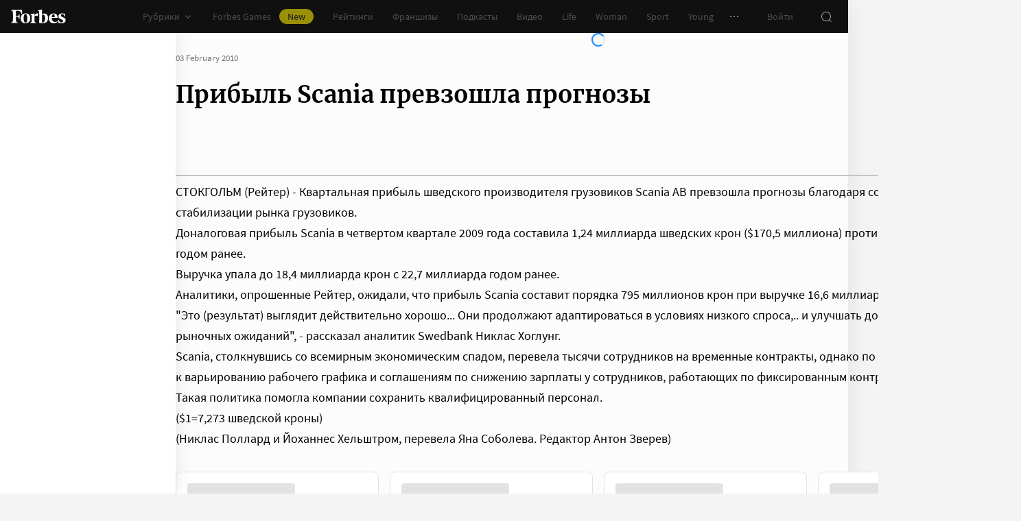

--- FILE ---
content_type: application/javascript; charset=utf-8
request_url: https://cdn.forbes.ru/_nuxt/Hk1-0gq_.js
body_size: 815
content:
import{L as c,b as _}from"./B5UeFWrN.js";import{m as h,ca as I,ak as g,d as v,c7 as x,a as S,aj as b}from"./kLQUmaL-.js";import{q as k,a0 as y,f as l,J as C,P as L,Y as N,Q as R,W as $,a5 as F,X as M}from"./NCDM2jdN.js";import"./DQPFvhfb.js";import"./D8yT2F1l.js";import"./CtAphh_4.js";import"./CfJllH6C.js";import"./D3G9SWEq.js";import"./CH-pQm5Q.js";const A=k({name:"FranchiseSliderSimilar",props:{articleId:{default:-1,type:Number}},setup(a){const u=y(),m=h(),s=l([]),i=l(f()),n=l(!0),r=l(0),o=C(function*(){try{const{headers:e,data:t}=yield m.pub.getPubFranchisesSimilarId(a.articleId,{"list[limit]":String(c),"list[offset]":String(i.value)});if(r.value=e?.get("x-total-count")||0,!t?.length)return;s.value=I(t?.map(d=>({...d,...g.call(v(),t)})))}catch(e){n.value=!1,console.error(e)}}).keepLatest().maxConcurrency(1);function f(e=c){return x(0,e)*c}function p({observer:e}){if(a.articleId===-1){n.value=!1,e?.disconnect();return}o.perform().then(()=>{if(!s.value.length){let t=Math.floor(r.value/c)-1;t=t<1?0:t,i.value=f(t),o.perform().then(()=>{s.value.length||(n.value=!1)})}}).catch(()=>n.value=!1).finally(()=>e?.disconnect())}return{articles:s,css:u,fetchSimilarFranchisesTask:o,handleIntersect:p,shouldRender:n,total:r}}});function O(a,u,m,s,i,n){const r=_,o=b;return a.shouldRender?(R(),L(o,{key:0,class:M(a.css.root),options:{rootMargin:"0px 0px 50%"},onIntersect:a.handleIntersect},{default:$(()=>[F(r,{"button-text":"Перейти в каталог","button-url":"/franchises/catalog",items:a.articles,title:"Похожие франшизы"},null,8,["items"])]),_:1},8,["class","onIntersect"])):N("",!0)}const E=S(A,[["render",O]]);export{E as default};
